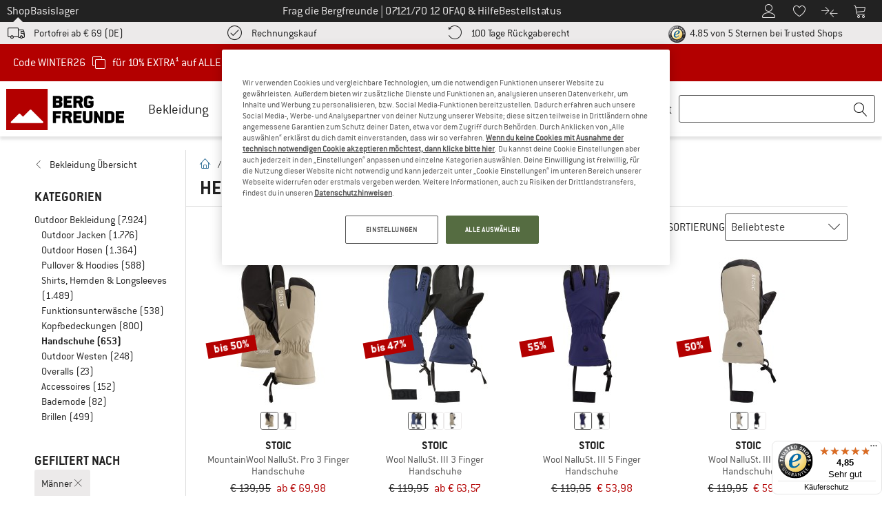

--- FILE ---
content_type: application/javascript
request_url: https://www.bergfreunde.de/out/bf/dist/islands/assets/index-D2S94Qcj.js
body_size: 958
content:
import{j as r,r as n,u as g,s as k,d as S,Y as T}from"./index-CAFnK06L.js";import{IconCheckmarkCircle as b}from"./checkmark-circle-5Bnetxxf.js";import{IconCrossCircle as j}from"./cross-circle-BZ1x8Uk9.js";const _=({passwordStrength:e="weak",index:s=0})=>r.jsx("div",{className:["h-3px rounded w-1/3",e==="weak"&&s===0?"bg-error":"",e==="medium"&&s<=1?"bg-medium":"",e==="strong"&&s<=2?"bg-primary":"",e===""&&s>=0||e==="weak"&&s>0||e==="medium"&&s>1?"bg-gray-700":""].join(" "),"data-testid":"password-strength-bar"}),A=({rules:e,requiredRules:s,text:t,initialColor:i=!1})=>{const[c,d]=n.useState([]);return n.useEffect(()=>{d(s.map(m=>e.includes(m)))},[e,s]),r.jsxs("div",{className:"flex w-full flex-row items-center gap-x-2","data-testid":"password-strength-text",children:[c.every(Boolean)?r.jsx("span",{className:"flex items-center text-primary","data-testid":"checkmark-circle-container",children:r.jsx(b,{size:15})}):r.jsx("span",{className:["flex items-center gray-800",!i&&"text-error"].join(" "),"data-testid":"checkmark-cross-container",children:r.jsx(j,{size:15})}),r.jsx("div",{className:"leading-none","data-testid":"text-container",children:t})]})},N=["password","passwort","Passwort","Password"],C=({value:e,classes:s,event:t,formElement:i})=>{const[c,d]=n.useState(!1),{t:m}=g(),u=n.useCallback((a,l=6)=>{if(a.length<l)return!1;if(N.includes(a))return!0;let f=!0;for(let o=1;o<a.length;o++)a[o-1]!==a[0]&&(f=!1);let p=!0,x=!0;for(let o=2;o<a.length;o++){const h=a.charCodeAt(o-2),w=a.charCodeAt(o-1);w!==h+1&&(p=!1),w!==h-1&&(x=!1)}return p||f||x},[]);if(n.useEffect(()=>{d(u(e))},[u,e]),n.useEffect(()=>{c&&k(`${t}.password_too_simple.view`)},[t,c,e]),n.useEffect(()=>{const a=()=>{c&&k(`${t}.password_too_simple`)};let l=null;return i&&(l=typeof i=="string"?document.getElementsByName(i)[0]:i,l?.addEventListener("submit",a)),()=>{l&&l.removeEventListener("submit",a)}},[t,i,c]),!!c)return r.jsx("div",{className:s,children:r.jsx(S,{type:"notice",message:m("PASSWORD_STRENGTH_ADDITIONAL_TEXT"),Icon:T})})},v=({passwordStrength:e="weak"})=>{const{t:s}=g();let t;switch(e){case"weak":t="PASSWORD_STRENGTH_WEAK";break;case"medium":t="PASSWORD_STRENGTH_MEDIUM";break;default:t="PASSWORD_STRENGTH_STRONG";break}return r.jsx("div",{className:"sr-only","aria-live":"polite",children:r.jsx("span",{role:"alert","data-testid":"password-strength-sr-text",children:s(t)})})};export{_ as P,C as a,v as b,A as c};


--- FILE ---
content_type: application/javascript
request_url: https://www.bergfreunde.de/out/bf/dist/bf_filter_category-4010bdd54cba90d7fcbd.bundle.js
body_size: 19436
content:
(()=>{var e={14:e=>{e.exports=function(e,t){for(var r=-1,n=null==e?0:e.length,l=Array(n);++r<n;)l[r]=t(e[r],r,e);return l}},187:(e,t,r)=>{"use strict";var n=r(3762),l=r(789).includes,i=r(299),o=r(1825);n({target:"Array",proto:!0,forced:i((function(){return!Array(1).includes()}))},{includes:function(e){return l(this,e,arguments.length>1?arguments[1]:void 0)}}),o("includes")},290:(e,t,r)=>{"use strict";var n=r(8993),l=r(8681),i=r(3598),o=TypeError;e.exports=function(e,t){var r,s;if("string"===t&&l(r=e.toString)&&!i(s=n(r,e)))return s;if(l(r=e.valueOf)&&!i(s=n(r,e)))return s;if("string"!==t&&l(r=e.toString)&&!i(s=n(r,e)))return s;throw new o("Can't convert object to primitive value")}},299:e=>{"use strict";e.exports=function(e){try{return!!e()}catch(e){return!0}}},423:(e,t,r)=>{"use strict";var n=r(5144),l=r(8993),i=r(4961),o=r(8264),s=r(5137),a=r(1413),c=r(6341),u=r(7657),d=Object.getOwnPropertyDescriptor;t.f=n?d:function(e,t){if(e=s(e),t=a(t),u)try{return d(e,t)}catch(e){}if(c(e,t))return o(!l(i.f,e,t),e[t])}},789:(e,t,r)=>{"use strict";var n=r(5137),l=r(4918),i=r(4730),o=function(e){return function(t,r,o){var s=n(t),a=i(s);if(0===a)return!e&&-1;var c,u=l(o,a);if(e&&r!=r){for(;a>u;)if((c=s[u++])!=c)return!0}else for(;a>u;u++)if((e||u in s)&&s[u]===r)return e||u||0;return!e&&-1}};e.exports={includes:o(!0),indexOf:o(!1)}},905:(e,t,r)=>{var n=r(6711),l=Object.prototype,i=l.hasOwnProperty,o=l.toString,s=n?n.toStringTag:void 0;e.exports=function(e){var t=i.call(e,s),r=e[s];try{e[s]=void 0;var n=!0}catch(e){}var l=o.call(e);return n&&(t?e[s]=r:delete e[s]),l}},997:(e,t,r)=>{"use strict";var n=r(3793);e.exports=function(e,t){return n[e]||(n[e]=t||{})}},1078:(e,t,r)=>{"use strict";var n=r(8681),l=r(8819),i=TypeError;e.exports=function(e){if(n(e))return e;throw new i(l(e)+" is not a function")}},1194:(e,t,r)=>{"use strict";var n=r(7756),l=r(8681),i=n.WeakMap;e.exports=l(i)&&/native code/.test(String(i))},1212:(e,t,r)=>{"use strict";var n=r(1676),l=Function.prototype,i=l.call,o=n&&l.bind.bind(i,i);e.exports=n?o:function(e){return function(){return i.apply(e,arguments)}}},1406:(e,t,r)=>{var n=r(9107);e.exports=function(){return n.Date.now()}},1413:(e,t,r)=>{"use strict";var n=r(3301),l=r(5985);e.exports=function(e){var t=n(e,"string");return l(t)?t:t+""}},1525:(e,t,r)=>{"use strict";r(7694)},1676:(e,t,r)=>{"use strict";var n=r(299);e.exports=!n((function(){var e=function(){}.bind();return"function"!=typeof e||e.hasOwnProperty("prototype")}))},1825:(e,t,r)=>{"use strict";var n=r(8663),l=r(4860),i=r(2333).f,o=n("unscopables"),s=Array.prototype;void 0===s[o]&&i(s,o,{configurable:!0,value:l(null)}),e.exports=function(e){s[o][e]=!0}},1914:(e,t,r)=>{"use strict";var n=r(1212),l=r(3297),i=Math.floor,o=n("".charAt),s=n("".replace),a=n("".slice),c=/\$([$&'`]|\d{1,2}|<[^>]*>)/g,u=/\$([$&'`]|\d{1,2})/g;e.exports=function(e,t,r,n,d,f){var p=r+e.length,v=n.length,g=u;return void 0!==d&&(d=l(d),g=c),s(f,g,(function(l,s){var c;switch(o(s,0)){case"$":return"$";case"&":return e;case"`":return a(t,0,r);case"'":return a(t,p);case"<":c=d[a(s,1,-1)];break;default:var u=+s;if(0===u)return l;if(u>v){var f=i(u/10);return 0===f?l:f<=v?void 0===n[f-1]?o(s,1):n[f-1]+o(s,1):l}c=n[u-1]}return void 0===c?"":c}))}},2003:e=>{var t=Array.isArray;e.exports=t},2091:(e,t,r)=>{"use strict";var n=r(3598),l=String,i=TypeError;e.exports=function(e){if(n(e))return e;throw new i(l(e)+" is not an object")}},2119:(e,t,r)=>{"use strict";var n=r(2537);e.exports=function(e){var t=+e;return t!=t||0===t?0:n(t)}},2197:(e,t,r)=>{"use strict";var n=r(5144),l=r(2538),i=r(2333),o=r(2091),s=r(5137),a=r(9428);t.f=n&&!l?Object.defineProperties:function(e,t){o(e);for(var r,n=s(t),l=a(t),c=l.length,u=0;c>u;)i.f(e,r=l[u++],n[r]);return e}},2203:(e,t,r)=>{"use strict";var n=r(1212),l=r(299),i=r(8420),o=Object,s=n("".split);e.exports=l((function(){return!o("z").propertyIsEnumerable(0)}))?function(e){return"String"===i(e)?s(e,""):o(e)}:o},2227:(e,t,r)=>{"use strict";var n,l,i=r(7756),o=r(8115),s=i.process,a=i.Deno,c=s&&s.versions||a&&a.version,u=c&&c.v8;u&&(l=(n=u.split("."))[0]>0&&n[0]<4?1:+(n[0]+n[1])),!l&&o&&(!(n=o.match(/Edge\/(\d+)/))||n[1]>=74)&&(n=o.match(/Chrome\/(\d+)/))&&(l=+n[1]),e.exports=l},2283:(e,t,r)=>{"use strict";var n=r(7756),l=r(3598),i=n.document,o=l(i)&&l(i.createElement);e.exports=function(e){return o?i.createElement(e):{}}},2333:(e,t,r)=>{"use strict";var n=r(5144),l=r(7657),i=r(2538),o=r(2091),s=r(1413),a=TypeError,c=Object.defineProperty,u=Object.getOwnPropertyDescriptor,d="enumerable",f="configurable",p="writable";t.f=n?i?function(e,t,r){if(o(e),t=s(t),o(r),"function"==typeof e&&"prototype"===t&&"value"in r&&p in r&&!r[p]){var n=u(e,t);n&&n[p]&&(e[t]=r.value,r={configurable:f in r?r[f]:n[f],enumerable:d in r?r[d]:n[d],writable:!1})}return c(e,t,r)}:c:function(e,t,r){if(o(e),t=s(t),o(r),l)try{return c(e,t,r)}catch(e){}if("get"in r||"set"in r)throw new a("Accessors not supported");return"value"in r&&(e[t]=r.value),e}},2537:e=>{"use strict";var t=Math.ceil,r=Math.floor;e.exports=Math.trunc||function(e){var n=+e;return(n>0?r:t)(n)}},2538:(e,t,r)=>{"use strict";var n=r(5144),l=r(299);e.exports=n&&l((function(){return 42!==Object.defineProperty((function(){}),"prototype",{value:42,writable:!1}).prototype}))},2555:e=>{"use strict";e.exports=["constructor","hasOwnProperty","isPrototypeOf","propertyIsEnumerable","toLocaleString","toString","valueOf"]},2588:e=>{var t=Object.prototype.toString;e.exports=function(e){return t.call(e)}},2620:e=>{e.exports=function(e){return null!=e&&"object"==typeof e}},2672:(e,t,r)=>{"use strict";var n=r(3598),l=r(8420),i=r(8663)("match");e.exports=function(e){var t;return n(e)&&(void 0!==(t=e[i])?!!t:"RegExp"===l(e))}},2718:(e,t,r)=>{var n="object"==typeof r.g&&r.g&&r.g.Object===Object&&r.g;e.exports=n},2993:e=>{"use strict";e.exports={}},3120:(e,t,r)=>{"use strict";var n=r(1212),l=r(6341),i=r(5137),o=r(789).indexOf,s=r(2993),a=n([].push);e.exports=function(e,t){var r,n=i(e),c=0,u=[];for(r in n)!l(s,r)&&l(n,r)&&a(u,r);for(;t.length>c;)l(n,r=t[c++])&&(~o(u,r)||a(u,r));return u}},3131:(e,t,r)=>{var n=r(9025),l=r(7060),i=/[&<>"']/g,o=RegExp(i.source);e.exports=function(e){return(e=l(e))&&o.test(e)?e.replace(i,n):e}},3297:(e,t,r)=>{"use strict";var n=r(5034),l=Object;e.exports=function(e){return l(n(e))}},3301:(e,t,r)=>{"use strict";var n=r(8993),l=r(3598),i=r(5985),o=r(9738),s=r(290),a=r(8663),c=TypeError,u=a("toPrimitive");e.exports=function(e,t){if(!l(e)||i(e))return e;var r,a=o(e,u);if(a){if(void 0===t&&(t="default"),r=n(a,e,t),!l(r)||i(r))return r;throw new c("Can't convert object to primitive value")}return void 0===t&&(t="number"),s(e,t)}},3383:(e,t,r)=>{"use strict";var n=r(1212),l=r(299),i=r(8681),o=r(6341),s=r(5144),a=r(4378).CONFIGURABLE,c=r(4550),u=r(6921),d=u.enforce,f=u.get,p=String,v=Object.defineProperty,g=n("".slice),h=n("".replace),m=n([].join),y=s&&!l((function(){return 8!==v((function(){}),"length",{value:8}).length})),b=String(String).split("String"),w=e.exports=function(e,t,r){"Symbol("===g(p(t),0,7)&&(t="["+h(p(t),/^Symbol\(([^)]*)\).*$/,"$1")+"]"),r&&r.getter&&(t="get "+t),r&&r.setter&&(t="set "+t),(!o(e,"name")||a&&e.name!==t)&&(s?v(e,"name",{value:t,configurable:!0}):e.name=t),y&&r&&o(r,"arity")&&e.length!==r.arity&&v(e,"length",{value:r.arity});try{r&&o(r,"constructor")&&r.constructor?s&&v(e,"prototype",{writable:!1}):e.prototype&&(e.prototype=void 0)}catch(e){}var n=d(e);return o(n,"source")||(n.source=m(b,"string"==typeof t?t:"")),e};Function.prototype.toString=w((function(){return i(this)&&f(this).source||c(this)}),"toString")},3598:(e,t,r)=>{"use strict";var n=r(8681);e.exports=function(e){return"object"==typeof e?null!==e:n(e)}},3762:(e,t,r)=>{"use strict";var n=r(7756),l=r(423).f,i=r(5719),o=r(4092),s=r(7309),a=r(8032),c=r(5888);e.exports=function(e,t){var r,u,d,f,p,v=e.target,g=e.global,h=e.stat;if(r=g?n:h?n[v]||s(v,{}):n[v]&&n[v].prototype)for(u in t){if(f=t[u],d=e.dontCallGetSet?(p=l(r,u))&&p.value:r[u],!c(g?u:v+(h?".":"#")+u,e.forced)&&void 0!==d){if(typeof f==typeof d)continue;a(f,d)}(e.sham||d&&d.sham)&&i(f,"sham",!0),o(r,u,f,e)}}},3793:(e,t,r)=>{"use strict";var n=r(7695),l=r(7756),i=r(7309),o="__core-js_shared__",s=e.exports=l[o]||i(o,{});(s.versions||(s.versions=[])).push({version:"3.40.0",mode:n?"pure":"global",copyright:"© 2014-2025 Denis Pushkarev (zloirock.ru)",license:"https://github.com/zloirock/core-js/blob/v3.40.0/LICENSE",source:"https://github.com/zloirock/core-js"})},3920:(e,t,r)=>{var n=r(9070),l=r(5603),i=r(6596),o=/^[-+]0x[0-9a-f]+$/i,s=/^0b[01]+$/i,a=/^0o[0-7]+$/i,c=parseInt;e.exports=function(e){if("number"==typeof e)return e;if(i(e))return NaN;if(l(e)){var t="function"==typeof e.valueOf?e.valueOf():e;e=l(t)?t+"":t}if("string"!=typeof e)return 0===e?e:+e;e=n(e);var r=s.test(e);return r||a.test(e)?c(e.slice(2),r?2:8):o.test(e)?NaN:+e}},4055:(e,t,r)=>{"use strict";var n=r(2091);e.exports=function(){var e=n(this),t="";return e.hasIndices&&(t+="d"),e.global&&(t+="g"),e.ignoreCase&&(t+="i"),e.multiline&&(t+="m"),e.dotAll&&(t+="s"),e.unicode&&(t+="u"),e.unicodeSets&&(t+="v"),e.sticky&&(t+="y"),t}},4073:(e,t)=>{"use strict";t.f=Object.getOwnPropertySymbols},4092:(e,t,r)=>{"use strict";var n=r(8681),l=r(2333),i=r(3383),o=r(7309);e.exports=function(e,t,r,s){s||(s={});var a=s.enumerable,c=void 0!==s.name?s.name:t;if(n(r)&&i(r,c,s),s.global)a?e[t]=r:o(t,r);else{try{s.unsafe?e[t]&&(a=!0):delete e[t]}catch(e){}a?e[t]=r:l.f(e,t,{value:r,enumerable:!1,configurable:!s.nonConfigurable,writable:!s.nonWritable})}return e}},4329:(e,t,r)=>{"use strict";var n=r(7139);e.exports=n("document","documentElement")},4378:(e,t,r)=>{"use strict";var n=r(5144),l=r(6341),i=Function.prototype,o=n&&Object.getOwnPropertyDescriptor,s=l(i,"name"),a=s&&"something"===function(){}.name,c=s&&(!n||n&&o(i,"name").configurable);e.exports={EXISTS:s,PROPER:a,CONFIGURABLE:c}},4483:(e,t,r)=>{"use strict";var n=r(2227),l=r(299),i=r(7756).String;e.exports=!!Object.getOwnPropertySymbols&&!l((function(){var e=Symbol("symbol detection");return!i(e)||!(Object(e)instanceof Symbol)||!Symbol.sham&&n&&n<41}))},4503:(e,t,r)=>{var n=r(5603),l=r(1406),i=r(3920),o=Math.max,s=Math.min;e.exports=function(e,t,r){var a,c,u,d,f,p,v=0,g=!1,h=!1,m=!0;if("function"!=typeof e)throw new TypeError("Expected a function");function y(t){var r=a,n=c;return a=c=void 0,v=t,d=e.apply(n,r)}function b(e){var r=e-p;return void 0===p||r>=t||r<0||h&&e-v>=u}function w(){var e=l();if(b(e))return S(e);f=setTimeout(w,function(e){var r=t-(e-p);return h?s(r,u-(e-v)):r}(e))}function S(e){return f=void 0,m&&a?y(e):(a=c=void 0,d)}function x(){var e=l(),r=b(e);if(a=arguments,c=this,p=e,r){if(void 0===f)return function(e){return v=e,f=setTimeout(w,t),g?y(e):d}(p);if(h)return clearTimeout(f),f=setTimeout(w,t),y(p)}return void 0===f&&(f=setTimeout(w,t)),d}return t=i(t)||0,n(r)&&(g=!!r.leading,u=(h="maxWait"in r)?o(i(r.maxWait)||0,t):u,m="trailing"in r?!!r.trailing:m),x.cancel=function(){void 0!==f&&clearTimeout(f),v=0,a=p=c=f=void 0},x.flush=function(){return void 0===f?d:S(l())},x}},4550:(e,t,r)=>{"use strict";var n=r(1212),l=r(8681),i=r(3793),o=n(Function.toString);l(i.inspectSource)||(i.inspectSource=function(e){return o(e)}),e.exports=i.inspectSource},4730:(e,t,r)=>{"use strict";var n=r(8266);e.exports=function(e){return n(e.length)}},4806:(e,t,r)=>{"use strict";var n=r(8993),l=r(6341),i=r(9877),o=r(4055),s=RegExp.prototype;e.exports=function(e){var t=e.flags;return void 0!==t||"flags"in s||l(e,"flags")||!i(s,e)?t:n(o,e)}},4860:(e,t,r)=>{"use strict";var n,l=r(2091),i=r(2197),o=r(2555),s=r(2993),a=r(4329),c=r(2283),u=r(7099),d="prototype",f="script",p=u("IE_PROTO"),v=function(){},g=function(e){return"<"+f+">"+e+"</"+f+">"},h=function(e){e.write(g("")),e.close();var t=e.parentWindow.Object;return e=null,t},m=function(){try{n=new ActiveXObject("htmlfile")}catch(e){}var e,t,r;m="undefined"!=typeof document?document.domain&&n?h(n):(t=c("iframe"),r="java"+f+":",t.style.display="none",a.appendChild(t),t.src=String(r),(e=t.contentWindow.document).open(),e.write(g("document.F=Object")),e.close(),e.F):h(n);for(var l=o.length;l--;)delete m[d][o[l]];return m()};s[p]=!0,e.exports=Object.create||function(e,t){var r;return null!==e?(v[d]=l(e),r=new v,v[d]=null,r[p]=e):r=m(),void 0===t?r:i.f(r,t)}},4918:(e,t,r)=>{"use strict";var n=r(2119),l=Math.max,i=Math.min;e.exports=function(e,t){var r=n(e);return r<0?l(r+t,0):i(r,t)}},4961:(e,t)=>{"use strict";var r={}.propertyIsEnumerable,n=Object.getOwnPropertyDescriptor,l=n&&!r.call({1:2},1);t.f=l?function(e){var t=n(this,e);return!!t&&t.enumerable}:r},5034:(e,t,r)=>{"use strict";var n=r(6297),l=TypeError;e.exports=function(e){if(n(e))throw new l("Can't call method on "+e);return e}},5137:(e,t,r)=>{"use strict";var n=r(2203),l=r(5034);e.exports=function(e){return n(l(e))}},5144:(e,t,r)=>{"use strict";var n=r(299);e.exports=!n((function(){return 7!==Object.defineProperty({},1,{get:function(){return 7}})[1]}))},5412:(e,t,r)=>{"use strict";var n=r(3120),l=r(2555).concat("length","prototype");t.f=Object.getOwnPropertyNames||function(e){return n(e,l)}},5603:e=>{e.exports=function(e){var t=typeof e;return null!=e&&("object"==t||"function"==t)}},5719:(e,t,r)=>{"use strict";var n=r(5144),l=r(2333),i=r(8264);e.exports=n?function(e,t,r){return l.f(e,t,i(1,r))}:function(e,t,r){return e[t]=r,e}},5888:(e,t,r)=>{"use strict";var n=r(299),l=r(8681),i=/#|\.prototype\./,o=function(e,t){var r=a[s(e)];return r===u||r!==c&&(l(t)?n(t):!!t)},s=o.normalize=function(e){return String(e).replace(i,".").toLowerCase()},a=o.data={},c=o.NATIVE="N",u=o.POLYFILL="P";e.exports=o},5985:(e,t,r)=>{"use strict";var n=r(7139),l=r(8681),i=r(9877),o=r(8300),s=Object;e.exports=o?function(e){return"symbol"==typeof e}:function(e){var t=n("Symbol");return l(t)&&i(t.prototype,s(e))}},6044:(e,t,r)=>{"use strict";var n=r(1212),l=0,i=Math.random(),o=n(1..toString);e.exports=function(e){return"Symbol("+(void 0===e?"":e)+")_"+o(++l+i,36)}},6297:e=>{"use strict";e.exports=function(e){return null==e}},6341:(e,t,r)=>{"use strict";var n=r(1212),l=r(3297),i=n({}.hasOwnProperty);e.exports=Object.hasOwn||function(e,t){return i(l(e),t)}},6522:(e,t,r)=>{var n=r(6711),l=r(905),i=r(2588),o=n?n.toStringTag:void 0;e.exports=function(e){return null==e?void 0===e?"[object Undefined]":"[object Null]":o&&o in Object(e)?l(e):i(e)}},6596:(e,t,r)=>{var n=r(6522),l=r(2620);e.exports=function(e){return"symbol"==typeof e||l(e)&&"[object Symbol]"==n(e)}},6711:(e,t,r)=>{var n=r(9107).Symbol;e.exports=n},6921:(e,t,r)=>{"use strict";var n,l,i,o=r(1194),s=r(7756),a=r(3598),c=r(5719),u=r(6341),d=r(3793),f=r(7099),p=r(2993),v="Object already initialized",g=s.TypeError,h=s.WeakMap;if(o||d.state){var m=d.state||(d.state=new h);m.get=m.get,m.has=m.has,m.set=m.set,n=function(e,t){if(m.has(e))throw new g(v);return t.facade=e,m.set(e,t),t},l=function(e){return m.get(e)||{}},i=function(e){return m.has(e)}}else{var y=f("state");p[y]=!0,n=function(e,t){if(u(e,y))throw new g(v);return t.facade=e,c(e,y,t),t},l=function(e){return u(e,y)?e[y]:{}},i=function(e){return u(e,y)}}e.exports={set:n,get:l,has:i,enforce:function(e){return i(e)?l(e):n(e,{})},getterFor:function(e){return function(t){var r;if(!a(t)||(r=l(t)).type!==e)throw new g("Incompatible receiver, "+e+" required");return r}}}},7060:(e,t,r)=>{var n=r(8354);e.exports=function(e){return null==e?"":n(e)}},7099:(e,t,r)=>{"use strict";var n=r(997),l=r(6044),i=n("keys");e.exports=function(e){return i[e]||(i[e]=l(e))}},7139:(e,t,r)=>{"use strict";var n=r(7756),l=r(8681);e.exports=function(e,t){return arguments.length<2?(r=n[e],l(r)?r:void 0):n[e]&&n[e][t];var r}},7309:(e,t,r)=>{"use strict";var n=r(7756),l=Object.defineProperty;e.exports=function(e,t){try{l(n,e,{value:t,configurable:!0,writable:!0})}catch(r){n[e]=t}return t}},7523:(e,t,r)=>{"use strict";var n=r(7139),l=r(1212),i=r(5412),o=r(4073),s=r(2091),a=l([].concat);e.exports=n("Reflect","ownKeys")||function(e){var t=i.f(s(e)),r=o.f;return r?a(t,r(e)):t}},7657:(e,t,r)=>{"use strict";var n=r(5144),l=r(299),i=r(2283);e.exports=!n&&!l((function(){return 7!==Object.defineProperty(i("div"),"a",{get:function(){return 7}}).a}))},7694:(e,t,r)=>{"use strict";var n=r(3762),l=r(8993),i=r(1212),o=r(5034),s=r(8681),a=r(6297),c=r(2672),u=r(9723),d=r(9738),f=r(4806),p=r(1914),v=r(8663),g=r(7695),h=v("replace"),m=TypeError,y=i("".indexOf),b=i("".replace),w=i("".slice),S=Math.max;n({target:"String",proto:!0},{replaceAll:function(e,t){var r,n,i,v,x,L,E,q,A,N,k=o(this),F=0,O="";if(!a(e)){if((r=c(e))&&(n=u(o(f(e))),!~y(n,"g")))throw new m("`.replaceAll` does not allow non-global regexes");if(i=d(e,h))return l(i,e,k,t);if(g&&r)return b(u(k),e,t)}for(v=u(k),x=u(e),(L=s(t))||(t=u(t)),E=x.length,q=S(1,E),A=y(v,x);-1!==A;)N=L?u(t(x,A,v)):p(x,v,A,[],void 0,t),O+=w(v,F,A)+N,F=A+E,A=A+q>v.length?-1:y(v,x,A+q);return F<v.length&&(O+=w(v,F)),O}})},7695:e=>{"use strict";e.exports=!1},7756:function(e,t,r){"use strict";var n=function(e){return e&&e.Math===Math&&e};e.exports=n("object"==typeof globalThis&&globalThis)||n("object"==typeof window&&window)||n("object"==typeof self&&self)||n("object"==typeof r.g&&r.g)||n("object"==typeof this&&this)||function(){return this}()||Function("return this")()},7920:(e,t,r)=>{"use strict";var n={};n[r(8663)("toStringTag")]="z",e.exports="[object z]"===String(n)},8032:(e,t,r)=>{"use strict";var n=r(6341),l=r(7523),i=r(423),o=r(2333);e.exports=function(e,t,r){for(var s=l(t),a=o.f,c=i.f,u=0;u<s.length;u++){var d=s[u];n(e,d)||r&&n(r,d)||a(e,d,c(t,d))}}},8115:(e,t,r)=>{"use strict";var n=r(7756).navigator,l=n&&n.userAgent;e.exports=l?String(l):""},8264:e=>{"use strict";e.exports=function(e,t){return{enumerable:!(1&e),configurable:!(2&e),writable:!(4&e),value:t}}},8266:(e,t,r)=>{"use strict";var n=r(2119),l=Math.min;e.exports=function(e){var t=n(e);return t>0?l(t,9007199254740991):0}},8300:(e,t,r)=>{"use strict";var n=r(4483);e.exports=n&&!Symbol.sham&&"symbol"==typeof Symbol.iterator},8354:(e,t,r)=>{var n=r(6711),l=r(14),i=r(2003),o=r(6596),s=n?n.prototype:void 0,a=s?s.toString:void 0;e.exports=function e(t){if("string"==typeof t)return t;if(i(t))return l(t,e)+"";if(o(t))return a?a.call(t):"";var r=t+"";return"0"==r&&1/t==-1/0?"-0":r}},8420:(e,t,r)=>{"use strict";var n=r(1212),l=n({}.toString),i=n("".slice);e.exports=function(e){return i(l(e),8,-1)}},8663:(e,t,r)=>{"use strict";var n=r(7756),l=r(997),i=r(6341),o=r(6044),s=r(4483),a=r(8300),c=n.Symbol,u=l("wks"),d=a?c.for||c:c&&c.withoutSetter||o;e.exports=function(e){return i(u,e)||(u[e]=s&&i(c,e)?c[e]:d("Symbol."+e)),u[e]}},8681:e=>{"use strict";var t="object"==typeof document&&document.all;e.exports=void 0===t&&void 0!==t?function(e){return"function"==typeof e||e===t}:function(e){return"function"==typeof e}},8819:e=>{"use strict";var t=String;e.exports=function(e){try{return t(e)}catch(e){return"Object"}}},8882:e=>{var t=/\s/;e.exports=function(e){for(var r=e.length;r--&&t.test(e.charAt(r)););return r}},8993:(e,t,r)=>{"use strict";var n=r(1676),l=Function.prototype.call;e.exports=n?l.bind(l):function(){return l.apply(l,arguments)}},9025:(e,t,r)=>{var n=r(9390)({"&":"&amp;","<":"&lt;",">":"&gt;",'"':"&quot;","'":"&#39;"});e.exports=n},9070:(e,t,r)=>{var n=r(8882),l=/^\s+/;e.exports=function(e){return e?e.slice(0,n(e)+1).replace(l,""):e}},9107:(e,t,r)=>{var n=r(2718),l="object"==typeof self&&self&&self.Object===Object&&self,i=n||l||Function("return this")();e.exports=i},9390:e=>{e.exports=function(e){return function(t){return null==e?void 0:e[t]}}},9391:(e,t,r)=>{"use strict";var n=r(7920),l=r(8681),i=r(8420),o=r(8663)("toStringTag"),s=Object,a="Arguments"===i(function(){return arguments}());e.exports=n?i:function(e){var t,r,n;return void 0===e?"Undefined":null===e?"Null":"string"==typeof(r=function(e,t){try{return e[t]}catch(e){}}(t=s(e),o))?r:a?i(t):"Object"===(n=i(t))&&l(t.callee)?"Arguments":n}},9428:(e,t,r)=>{"use strict";var n=r(3120),l=r(2555);e.exports=Object.keys||function(e){return n(e,l)}},9723:(e,t,r)=>{"use strict";var n=r(9391),l=String;e.exports=function(e){if("Symbol"===n(e))throw new TypeError("Cannot convert a Symbol value to a string");return l(e)}},9738:(e,t,r)=>{"use strict";var n=r(1078),l=r(6297);e.exports=function(e,t){var r=e[t];return l(r)?void 0:n(r)}},9877:(e,t,r)=>{"use strict";var n=r(1212);e.exports=n({}.isPrototypeOf)}},t={};function r(n){var l=t[n];if(void 0!==l)return l.exports;var i=t[n]={exports:{}};return e[n].call(i.exports,i,i.exports,r),i.exports}r.n=e=>{var t=e&&e.__esModule?()=>e.default:()=>e;return r.d(t,{a:t}),t},r.d=(e,t)=>{for(var n in t)r.o(t,n)&&!r.o(e,n)&&Object.defineProperty(e,n,{enumerable:!0,get:t[n]})},r.g=function(){if("object"==typeof globalThis)return globalThis;try{return this||new Function("return this")()}catch(e){if("object"==typeof window)return window}}(),r.o=(e,t)=>Object.prototype.hasOwnProperty.call(e,t),(()=>{"use strict";r(187),r(1525);const e=["!bg-gray-700","cursor-not-allowed"],t=e=>{var t,r;let n;e instanceof Element&&(n=e),"string"==typeof e&&(n=document.querySelector(e));return{button:n,loading:null===(t=n)||void 0===t?void 0:t.querySelector("svg"),icon:null===(r=n)||void 0===r?void 0:r.querySelector('span[class*="a-button__icon--"]')}},n=function(r){let n=arguments.length>1&&void 0!==arguments[1]&&arguments[1];const{button:l,loading:i,icon:o}=t(r);l&&(n&&(l.disabled=!0),l.classList.add(...e),null==o||o.classList.add("hidden"),null==i||i.classList.remove("hidden"))},l=["discount","korting","rabat","rabatt","alennus","remise","sconto","rebaja"],i=["Price","Weight","Capacity","Thickness","R-value","Drop"];const o=e=>window.optimizelyEventsContainer.filter((t=>!(t.pageType&&t.pageType instanceof Array&&window._datalayer&&t.pageType.every((e=>e!==window._datalayer.pageType))||t.ignoreSubstring&&t.ignoreSubstring instanceof Array&&t.ignoreSubstring.some((t=>e.includes(t))))&&(t.searchForSubstring&&t.searchForSubstring instanceof Array&&t.searchForSubstring.every((t=>e.includes(t)))||t.mappEvent&&(t.mappEvent instanceof Array&&t.mappEvent.some((t=>e.includes(t)))||t.mappEvent===e)||t.optimizelyEvent===e))),s=(e,t)=>{if("object"==typeof window.wts&&"function"==typeof window.wts.push&&e){if(window.wts.push(["send","click",{linkId:e,customClickParameter:t}]),window.optimizelyEventsContainer&&window.optimizelyEventsContainer.length>0){const t=o(e);t.length&&t.forEach((e=>{window.optimizely=window.optimizely||[],window.optimizely.push({type:"event",eventName:e.optimizelyEvent})}))}}else setTimeout((()=>{s(e,t)}),100)},a=e=>{let{currentTarget:t,type:r}=e;const{mappClick:n}=t.dataset;"touchend"===r&&n&&s(n)},c=function(){for(var e=arguments.length,t=new Array(e),r=0;r<e;r++)t[r]=arguments[r];return t.some((e=>document.body.classList.contains(`shop-${e}`)))};var u=r(4503),d=r.n(u);let f=!1;const p=function(e){let t=arguments.length>1&&void 0!==arguments[1]?arguments[1]:1e4;return new Promise((r=>{const n=document.querySelector(e);if(n)return r(n);const l=new MutationObserver((t=>{for(const{type:n,addedNodes:o}of t){const t=Array.from(o).find((t=>t instanceof HTMLElement&&t.matches(e)));if("childList"===n&&t)return clearTimeout(i),l.disconnect(),r(t)}})),i=setTimeout((()=>(l.disconnect(),r(null))),t);l.observe(document.body,{childList:!0,subtree:!0})}))},v=async e=>{const t=document.querySelector("#modal");if("true"===(null==t?void 0:t.dataset.bfopened))return;const r=document.querySelector("[data-js-scroll-up-button]");if(r&&("show"===e?r.classList.add("!hidden"):"hide"===e&&r.classList.toggle("!hidden",!f)),["de","at","ch"].every((e=>!c(e))))return;const n=await p("#launcher");n&&"show"===e&&n.classList.add("!hidden"),n&&"hide"===e&&n.classList.remove("!hidden")},g=function(){let e=arguments.length>0&&void 0!==arguments[0]?arguments[0]:"show";const t=document.querySelector(".off-canvas-wrap"),r=document.getElementById("mask")||(()=>{const e=document.getElementById("dyn-mask");if(e)return e;const t=document.createElement("div");return t.classList.add("opacity-80","bg-gray-800","absolute","inset-x-0","inset-y-0","w-full","h-full","z-10"),t.id="dyn-mask",t.addEventListener("click",y),document.body.appendChild(t),t})(),n=document.getElementById("header"),l="show"===e;if(n&&(n.style.zIndex=l?"1":""),l)return null==r||r.classList.remove("hidden"),null==t||t.classList.add("move-right"),void document.body.classList.add("scroll-lock");null==r||r.classList.add("hidden"),null==t||t.classList.remove("move-right"),document.body.classList.remove("scroll-lock")},h=function(){let e=arguments.length>1&&void 0!==arguments[1]?arguments[1]:null;const t=(arguments.length>0&&void 0!==arguments[0]?arguments[0]:null)||document.getElementById("aside-box");m(t),v("show"),t&&(t.classList.remove("-translate-x-full"),t.classList.add("translate-x-0"),t.dataset.visibility="visible",e&&!t.contains(e)&&t.appendChild(e),"none"===(null==e?void 0:e.style.display)&&(e.style.display="block"),g())},m=function(){const e=(arguments.length>0&&void 0!==arguments[0]?arguments[0]:null)||document.getElementById("aside-box");if(v("hide"),!e)return;e.querySelectorAll("#aside-box > div").forEach((e=>{e.style.display="none"}))},y=e=>{var t;null==e||e.preventDefault();let r=document.getElementById("aside-box");"hidden"===(null===(t=r)||void 0===t?void 0:t.dataset.visibility)&&(r=document.getElementById("aside-box-filter")),r&&(((e,t)=>{let{currentTarget:r,type:n}=t;if("pagehide"===n||r===window||!["mask","dyn-mask"].includes((null==r?void 0:r.id)||""))return;const l=Array.from(e.children).find((e=>"none"!==e.style.display)),i=null==l?void 0:l.querySelector("#forgot-pwd-container");if(i&&"none"!==i.style.display&&!i.classList.contains("hidden")&&null!==i.offsetParent)return void s("account.navi.password_forget.off_layer");let o="";switch(!0){case null==l?void 0:l.classList.contains("category-selection"):o="side_navi.category.off_layer";break;case null==l?void 0:l.classList.contains("filterbox"):o="side_navi.filter.off_layer";break;case null==l?void 0:l.classList.contains("user-flyout"):o="account.navi.off_layer";break;case null==l?void 0:l.classList.contains("minibasket"):o="mini_basket.off_layer";break;default:o="top_navi_mobile.off_layer"}s(o)})(r,e),r.classList.add("-translate-x-full"),r.classList.remove("translate-x-0"),r.dataset.visibility="hidden",g("hide"),setTimeout((()=>{var e,t,n;r&&(r.scrollTop=0),m(r),document.querySelectorAll(".second-off").forEach((e=>{e.classList.remove("move-right","third","fourth","fifth")})),document.querySelectorAll(".snippet-contact").forEach((e=>{e.classList.remove("move-right","third")})),document.querySelectorAll(".off").forEach((e=>{e.classList.remove("move-right")})),null===(e=document.querySelector(".js-basecamp-select"))||void 0===e||e.classList.remove("active"),null===(t=document.querySelector(".js-shop-select"))||void 0===t||t.classList.add("active");const l=document.getElementById("offcanvas-basecamp");l&&l.classList.add("hidden");const i=document.getElementById("mask");""===(null==i?void 0:i.getAttribute("data-mapp-added"))&&(null==i||i.removeAttribute("data-mapp-added")),null===(n=r)||void 0===n||n.querySelectorAll(".snippet-contact").forEach((e=>{e.classList.remove("move-right"),e.classList.remove("!hidden")}))}),500))},b=["listorderby","listorder","oxvarminprice","bfdiscountpercent","oxrating","oxtitle","oxinsert"],w=e=>{let{finalFilterMap:t,intOutlet:r,intCategory:n,intBrand:o,intBrands:s,intBrandNew:a,intDiscount:c}=e;const u=t.reduce(((e,t)=>{if(b.indexOf(t.filterName)>-1)return e;if(r===t.filterName)e.has.search&&e.singles.push("kategorie"===n?"rabat-bf--true":"discount-bf--true"),e.outlet.push(r);else if(o===t.filterName){if(e.firstTimers.hasOwnProperty(o)||e.has.search||e.has.landingpage||e.has[a])e.search.push(`bfc-${o}[]=${t.filterValue}`);else{const r="100"===t.filterValue?"100percent":t.filterValue;e.brands.push(`${s}/${r.replace("-squo-","")}`),e.firstTimers[o]=!0}e.has[o]=!0}else n===t.filterName&&a===t.filterValue?(e.brandnew.push(t.filterValue),e.has[a]=!0):n===t.filterName?e.has.search||e.has[a]||e.has.landingpage?e.has[n]?e.filters.push(`bfc-${n}[]=${t.filterValue}`):(e.singles.push(n+"--"+t.filterValue),e.has[n]=!0):(e.category.push(t.filterValue),e.has[n]=!0):"search"===t.filterName?(e.searchFn.push("s/"+encodeURIComponent(t.filterValue)),e.has.search=!0):"landingpage"===t.filterName?(e.landingpage.push("p/"+t.filterValue),e.has.landingpage=!0):i.indexOf(t.filterName)>-1?(e.filters.push(`filter${t.filterName}[]=${t.filterValue}`),e.has[t.filterName]=!0):"advisorStatus"===t.filterName?(e.filters.push(t.filterName+"="+t.filterValue),e.has[t.filterName]=!0):c===t.filterName?e.has.search||e.has.landingpage||(e.outlet.push(r),e.has.outlet=!0):l.indexOf(t.filterName)>-1?e.has.landingpage||e.has.search||e.has[a]?e.singles.push(t.filterName+"--"+t.filterValue):e.outlet.push(r):e.firstTimers.hasOwnProperty(t.filterName)?e.filters.push("bfc-"+t.filterName+"[]="+t.filterValue):(e.singles.push(t.filterName+"--"+t.filterValue),e.firstTimers[t.filterName]=!0);return e}),{outlet:[],brandnew:[],searchFn:[],landingpage:[],brands:[],category:[],singles:[],search:[],filters:[],firstTimers:{},has:{}}),d=u.outlet.length>0?u.outlet[0]+"/":"";let f="/"+(u.brandnew.length>0?u.brandnew[0]+"/":"")+d+(u.searchFn.length?u.searchFn[0]+"/":"")+(u.landingpage.length>0?u.landingpage[0]+"/":"")+(u.brands.length>0?u.brands[0]+"/":"")+(u.category.length>0?u.category.join("/")+"/":"")+(u.singles.length>0?u.singles.join("/")+"/":"")+(u.search.length>0?"?"+u.search.join("&"):"")+`${u.search.length>0&&u.filters.length>0?"&":"?"}${u.filters.join("&")}`;return"?"!==f[f.length-1]&&"&"!==f[f.length-1]||(f=f.slice(0,-1)),f.replace("///","/").replace("//","/").replace("?&","?")};"undefined"!=typeof window&&("ontouchstart"in window||navigator.maxTouchPoints);new Map,new Date;new CustomEvent("hideoverlay.bergfreunde"),new CustomEvent("showoverlay.bergfreunde");var S,x,L,E,q,A=r(3131),N=r.n(A);let k,F,O,j,$,C,I,T,V,P=[];const _=function(e){let t=arguments.length>1&&void 0!==arguments[1]&&arguments[1];if(!e)return;let r="0",n="1";t&&([r,n]=[n,r]),e.animate([{opacity:r},{opacity:n}],{duration:300}).onfinish=()=>{e.style.opacity=n,e.style.display=t?"none":"block"}},B=e=>{var t;let{currentTarget:r}=e;const n=r.closest(".filter"),{height:l}=(null==n?void 0:n.getBoundingClientRect())||{},{height:i=22}=(null==n||null===(t=n.querySelector(".filter-title"))||void 0===t?void 0:t.getBoundingClientRect())||{};let o=i;const a=parseInt(Math.round(l-1))>i;a?n.setAttribute("height",parseInt(Math.round(l))):(n.style.height="auto",({height:o}=n.getBoundingClientRect())),n.animate([{height:`${l}px`},{height:`${o}px`}],{duration:500,easing:"ease-in-out"}).onfinish=()=>{n.style.height=`${o}px`},_(n.querySelector("div.show-more"),a),_(n.querySelector("div.show-less"),a),r.classList.toggle("closed"),n.classList.toggle("closed"),U(a,"Collapsed",n.id),U(!a,"Expanded",n.id),s(`side_navi.${n.dataset.codecept.toLowerCase()}.${a?"collapse":"expand"}`,{})};function M(){const e=document.querySelectorAll(".filter .toggle_filter");e.forEach((e=>{e.removeEventListener("click",B)})),document.querySelectorAll("div.filter").forEach((e=>{e.getAttribute("origheight")||e.setAttribute("origheight",e.getBoundingClientRect().height)})),e.forEach((e=>{e.addEventListener("click",B)})),document.querySelectorAll(".filter.defaultClose").forEach((e=>{var t;e.setAttribute("height",Math.round(e.getBoundingClientRect().height)),e.style.height=`${Math.round(e.querySelector(".filter-title").getBoundingClientRect().height)}px`,null===(t=e.querySelector(".toggle_filter"))||void 0===t||t.classList.add("closed"),e.classList.add("closed");const r=e.querySelector("div.show-more");r&&(r.style.display="none");const n=e.querySelector("div.show-less");n&&(n.style.display="none")}));const t=localStorage.getItem("bfFFAsnFilterCollapsed");if(t){const e=t.split(";"),n=e.length;for(let t=0;t<n;t++){var r;if(0===e[t].length)continue;const n=document.getElementById(e[t]);if(!n)continue;n.setAttribute("height",Math.round(n.getBoundingClientRect().height)),n.style.height=`${Math.round(n.querySelector(".filter-title").getBoundingClientRect().height)}px`,null===(r=n.querySelector(".toggle_filter"))||void 0===r||r.classList.add("closed");const l=n.querySelector("div.show-more");l&&(l.style.display="none");const i=n.querySelector("div.show-less");i&&(i.style.display="none")}}const n=localStorage.getItem("bfFFAsnFilterExpanded");if(n){const e=n.split(";"),t=e.length;for(let r=0;r<t;r++){var l;if(0===e[r].length)continue;const t=document.getElementById(e[r]);if(!t)continue;null===(l=t.querySelector(".toggle_filter"))||void 0===l||l.classList.remove("closed"),"bfFactFinderFilterManufacturer"===t.id&&6===t.querySelectorAll("ul.checkbox_list li").length?(t.style.height=parseInt(t.getAttribute("height"))+"px",t.setAttribute("origheight",parseInt(t.getAttribute("height")))):t.style.height="auto";const n=t.querySelector("div.show-more");n&&(n.style.display="block");const i=t.querySelector("div.show-less");i&&(i.style.display="block")}}}const R=["Price","Weight","Capacity","Thickness","R-value","Drop"];const D=(e,t)=>{if(R.indexOf(t)>-1)!function(e,t){P=P.filter((t=>t.filterName!==e)),P.push(t)}(t,e);else{if(e.filterName===k){const t=P.filter((t=>e.filterName===t.filterName));return t.length>1&&(P=P.filter((e=>e.filterValue!==t[t.length-1].filterValue))),P.push(e)}if("remove"===t)l.indexOf(e.filterName)>-1&&(P=P.filter((t=>"outlet"!==t.filterName&&t.filterName!==e.filterName))),P=e.filterName===I?P.filter((e=>"outlet"!==e.filterName)):P.filter((t=>JSON.stringify(e)!==JSON.stringify(t)));else if(e.filterName===I)P.push({filterName:e.filterName,filterValue:!0});else{if(void 0===e.filterName||void 0===e.filterValue)return;P.push(e)}}window.currentFilterState=P;const r=document.getElementById("sidebar-box"),{mainLink:n,newMainLink:i}=r.dataset;if(r&&i){var o;const t=l.includes(null==e?void 0:e.filterName),r="list_outlet"===window._datalayer.pageType,s=null===(o=new URL(i))||void 0===o?void 0:o.pathname.replaceAll("/",""),a=P.find((e=>e.filterName===k));let c=new URL(n).pathname;r&&(c=c.replace("outlet",""));const u=c.replaceAll("/",""),d=window.currentFilterState.filter((e=>R.includes(e.filterName)||e.filterName===k));let f="";d.length>1&&P.length===d.length&&(f=s),1===P.length&&(a.filterValue===u||r&&t)&&(f=s),a.filterValue===s&&(P.length>1&&d.length<2&&(t&&!r||r)&&(f=u),P.length>1&&d.length>1&&(t&&!r||r)&&(f=u)),T.forEach((e=>{e.filterName===k&&(e.filterValue=f===s?s:u)})),V.forEach(((e,t)=>{V[t]===(f===s?s:u)&&(V[t]=f===s?s:u)}))}},z=e=>{let{parentNode:t}=e;const r=t.closest(".filter");if(r&&(r.style.height="auto"),window.innerWidth>=1024||!t)return;const n=t.querySelectorAll(".filter-group-expander.expanded .checkbox_list");let l=160;n.forEach((e=>{const{height:t}=e.getBoundingClientRect();l+=t||23*e.querySelectorAll("li").length})),t.style.maxHeight=`${l}px`},W=function(e){var t;let r=arguments.length>1&&void 0!==arguments[1]&&arguments[1],n=arguments.length>2&&void 0!==arguments[2]?arguments[2]:"";const{parentNode:l}=e,{filterName:i}=(null===(t=l.closest(".default_filter"))||void 0===t?void 0:t.dataset)||{},o=l.closest(".filter-group-expander");if(!o){if(r)return;return void l.querySelectorAll("li:not(.select-all-button)").forEach((e=>{D({filterName:i,filterValue:e.dataset.filterValue},n)}))}const s=[...o.querySelectorAll("li:not(.select-all-button).selected")].map((e=>e.dataset.filterValue)),{filterGroupValue:a}=o.dataset,c=o.querySelectorAll("li:not(.select-all-button)").length;if(r)if(P&&(P=P.filter((e=>!s.some((t=>e.filterValue===t))))),"remove"===n){const[e]=(window.currentFilterState||[]).filter((e=>{let{filterValue:t}=e;return t===a}));e&&(D(e,"remove"),s.forEach((e=>{D({filterName:i,filterValue:e})}))),P&&(P=P.filter((e=>!s.some((t=>e.filterValue===t))))),D({filterName:i,filterValue:l.dataset.filterValue},"remove"),s.forEach((e=>{D({filterName:i,filterValue:e})}))}else s.length===c?(s.forEach((e=>{D({filterName:i,filterValue:e},"remove")})),D({filterName:i,filterValue:a})):s.forEach((e=>{D({filterName:i,filterValue:e})}));else{const[e]=(window.currentFilterState||[]).filter((e=>{let{filterValue:t}=e;return t===a}));P&&(P=P.filter((e=>!s.some((t=>e.filterValue===t))))),D(...e?[e,"remove"]:[{filterName:i,filterValue:a}])}};function U(e,t,r){const n=`bfFFAsnFilter${t}`;let l=localStorage.getItem(n);l&&(l=l.replace(new RegExp(`${r};`),"")),e?(l?l+=`${r};`:l=`;${r};`,localStorage.setItem(n,l)):l&&l.length?localStorage.setItem(n,l):localStorage.removeItem(n)}const H=(e,t)=>{if(e&&t)return e.filter((e=>!t.some((t=>t.filterName===e.filterName&&t.filterValue===e.filterValue))))},G=()=>{const e=H(window.defaultFilterState,window.currentFilterState),t=H(window.currentFilterState,window.defaultFilterState);var r;if(e&&t&&!e.length&&!t.length)return void(null===(r=document.getElementById("sticky-filter-button"))||void 0===r||r.remove());const l=document.querySelector(".filterbox");if(!l)return;const i=[...document.querySelectorAll(".button-box__filter")];if(i.filter((e=>!e.classList.contains("hidden"))).length)return;const[o]=i,s=o.cloneNode(!0);s.classList.remove("hidden"),s.classList.add("sticky-filter-button"),s.setAttribute("id","sticky-filter-button"),s.removeAttribute("data-mapp-added"),s.addEventListener("click",(e=>{e.preventDefault(),s.disabled=!0,s.classList.remove("bg-primary","bg-gray-800","bg-gray-500","hover:bg-gray-800","focus:bg-gray-800"),s.classList.add("bg-gray-700","cursor-not-allowed"),n(s);document.querySelectorAll("div.filter-title").forEach((e=>{const{parentNode:t}=e,r=null==t?void 0:t.id;let n=0;if(null!=t&&t.classList.contains("asn_slider")){const e=t.querySelector("form.range-slider"),l=null==e?void 0:e.getAttribute("style"),i=null==e?void 0:e.querySelector("li");(l&&(!l.includes("--low:0%;")||!l.includes("--high:100%;"))||"bfFactFinderFilterPrice"===r&&null!=i&&i.classList.contains("selected"))&&n++}else{var l;const e=null==t?void 0:t.querySelector(".filter-ab-test-variant-1"),r=null==t?void 0:t.querySelector(".filter-ab-test-variant-2"),i=null==t?void 0:t.querySelector(".filter-groups-ab-test-original-container");let o=t;null!=e&&e.offsetParent?o=e:null!=r&&r.offsetParent?o=r:null!=i&&i.offsetParent&&(o=i);const s=null===(l=o)||void 0===l?void 0:l.querySelector("ul");((null==s?void 0:s.querySelectorAll("li"))||[]).forEach((function(e){e.classList.contains("selected")&&n++}))}n>0&&(U(!1,"Expanded",r),U(!0,"Collapsed",r))})),document.location.href=`https://${document.location.hostname}${w({finalFilterMap:P,intOutlet:F,intCategory:k,intBrand:O,intBrands:j,intBrandNew:$,intDiscount:C})}`})),l.appendChild(s)};let J=null;if(window.innerWidth<1024){J=document.createElement("aside"),J.id="aside-box-filter",J.classList.add("left-off-canvas-menu","fixed","bg-white","shadow-xl","transition-transform","duration-500","ease-in-out","translate-y-0","translate-z-0","lg:hidden","lg:translate-x-0","-translate-x-full"),J.setAttribute("tabindex","-1"),p(".filterbox").then((e=>{e&&(e.classList.add("p-2.5"),J.append(e))}));const e=document.querySelector("#reactFilters");e&&J.append(e),document.body.append(J)}let X=!1;document.addEventListener("scroll",(()=>{X=!0})),document.addEventListener("scroll",d()((()=>{X=!1}),200));let K=!1;const Y=()=>{var e,t;const r=document.querySelector('[data-select="listorderby"]'),n=document.querySelector('[data-select="listorderby-mobile"]');r&&n&&(n.value=r.value);const l=J||document.getElementById("aside-box"),i=document.querySelector(".filterbox");if(h(l,i),K)return;K=!0,null==i||null===(e=i.querySelector(".js-off-canvas-closer"))||void 0===e||e.addEventListener("click",y),M(),null===(t=document.querySelector(".js-dropdown-filter"))||void 0===t||t.addEventListener("click",(()=>{var e;null===(e=document.querySelector(".data-dropdown-icon-container"))||void 0===e||e.classList.toggle("closed")}));document.querySelectorAll(".filter .checkbox_list").forEach((e=>{const t=e.querySelectorAll("li");6!==t.length&&5!==t.length||"bfFactFinderFilterManufacturer"!==e.parentElement.id||e.classList.add("!max-h-[11.25rem]")}))};null===(S=document.querySelector(".js-filter-trigger"))||void 0===S||S.addEventListener("click",(e=>{X||(e.preventDefault(),a(e),Y())}));let Q=!1;const Z=()=>{const e=document.getElementById("aside-box"),t=document.querySelector(".category-selection");if(h(e,t),Q)return;Q=!0;const r=t.querySelectorAll(".js-off-canvas-closer");null==r||r.forEach((e=>{e.addEventListener("click",y)}))};null===(x=document.querySelector(".js-category-trigger"))||void 0===x||x.addEventListener("click",(e=>{X||(e.preventDefault(),a(e),Z())}));const ee=document.querySelector(".filterbox"),te=null===(L=document.querySelector(".filter-ab-test-variant-1"))||void 0===L?void 0:L.offsetParent,re=null===(E=document.querySelector(".filter-ab-test-variant-2"))||void 0===E?void 0:E.offsetParent,ne=null==ee?void 0:ee.querySelectorAll(".filter-group-expander");null==ne||ne.forEach((e=>{const t=e.closest(".filter-ab-test-variant-1"),r=e.closest(".filter-ab-test-variant-2"),n=e.closest(".filter-groups-ab-test-original-container");if(t&&!te)return;if(r&&!re)return;if(n&&(te||re))return;const l=e.querySelector(".expand-collapse-box"),i=null==l?void 0:l.getAttribute("data-mapp-click"),o=e.querySelectorAll(".checkbox_list > .selected").length,s=null!==e.querySelector(".select-all-button.selected, .expand-collapse-box.selected"),a=o>0||s;if(te&&t)return void(a&&(e.classList.remove("collapsed"),e.classList.add("expanded"),z(e)));const c=a?"collapse":"expand";a?(e.classList.remove("collapsed"),e.classList.add("expanded")):(e.classList.remove("expanded"),e.classList.add("collapsed")),z(e),i&&(null==l||l.setAttribute("data-mapp-click",`${i}.${c}`))}));((null==ee?void 0:ee.querySelectorAll("a[data-mapp-click]"))||[]).forEach((e=>{const{parentNode:t,dataset:r}=e,{mappClick:n}=r||{};if(e.classList.contains("clear-filter-button"))return;let l=t.classList.contains("selected")?"unselect":"select";t.classList.contains("filter-group-expander")||(e.dataset.mappClick=`${n}.${l}`)}));((null==ee?void 0:ee.querySelectorAll(".filter-without-visible-url[data-mapp-click]"))||[]).forEach((e=>{const{parentNode:t,dataset:r}=e,{mappClick:n}=r||{};if(e.classList.contains("clear-filter-button"))return;let l=t.classList.contains("selected")?"unselect":"select";if(t.classList.contains("filter-group-expander"))if(re&&e.classList.contains("expand-collapse-box")){l=t.querySelectorAll(".checkbox_list > .selected").length>0||null!==t.querySelector(".select-all-button.selected")?"collapse":"expand"}else l="";e.dataset.mappClick=l?`${n}.${l}`:n}));const le=e=>e?[".select",".unselect"]:[".unselect",".select"],ie=e=>e?["unselected","selected"]:["selected","unselected"];null==ee||ee.querySelectorAll(".filter-ab-test-variant-1 .arrow").forEach((e=>{e.addEventListener("click",(t=>{t.preventDefault(),t.stopPropagation();const r=e.closest(".filter-group-expander"),n=null==r?void 0:r.getAttribute("data-filter-group-value");if(!r)return;r.classList.contains("collapsed")?s(`side_navi.recommended_use.${n}.expand`):s(`side_navi.recommended_use.${n}.collapse`),r.classList.toggle("expanded"),r.classList.toggle("collapsed");const l=ee.querySelector("#bfFactFinderFilterRecommended_use");l&&(l.style.height="auto")}))})),window.innerWidth<1024&&(null==ee||ee.querySelectorAll(".filter-ab-test-variant-2 .expand-collapse-box").forEach((e=>{e.addEventListener("click",(t=>{t.preventDefault(),t.stopPropagation();const r=e.closest(".filter-group-expander"),n=null==r?void 0:r.getAttribute("data-filter-group-value");if(!r)return;const l=r.classList.contains("collapsed")?"expand":"collapse";s(`side_navi.recommended_use.${n}.${l}`),r.classList.toggle("expanded"),r.classList.toggle("collapsed")}))}))),null==ee||ee.querySelectorAll(".filter").forEach((e=>{["click","keydown"].forEach((t=>{e.addEventListener(t,(t=>{if("keydown"===t.type&&"Enter"!==t.key)return;const{target:r}=t,n=r.closest("a[data-mapp-click]")||r.closest(".filter-without-visible-url[data-mapp-click]");if(n){t.preventDefault();const{parentNode:o}=n,{mappClick:s,filterName:a}=n.dataset||{},{filterValue:c}=o.dataset,{filterName:u}=e.dataset;D({filterName:a||u,filterValue:c},o.classList.contains("selected")?"remove":"add");let d=le(o.classList.contains("selected"));const f=document.querySelector(".filter-ab-test-variant-1");if(null!=f&&f.offsetParent){const e=o.parentNode;null!=e&&e.classList.contains("collapsed")&&(e.classList.add("expanded"),e.classList.remove("collapsed")),z(e),o.classList.toggle("selected"),o.classList.toggle("unselected"),d=le(!o.classList.contains("selected"));const t=o.classList.contains("select-all-button"),r=t?e:e.parentNode.querySelector(":scope > .select-all-button"),n=e.querySelectorAll("li:not(.select-all-button)");if(t)n.forEach((e=>{const t=e.querySelector("a")??e.querySelector(".filter-without-visible-url"),{mappClick:r}=t.dataset;t.dataset.mappClick=r.replace(...le(!o.classList.contains("selected"))),e.classList.replace(...ie(o.classList.contains("selected")))}));else{const e=o.querySelector("a")??o.querySelector(".filter-without-visible-url"),{mappClick:t}=e.dataset;o.classList.contains("selected")&&(e.dataset.mappClick=t.replace(/\.unselect$/,".select")),o.classList.contains("unselected")&&(e.dataset.mappClick=t.replace(/\.select$/,".unselect"))}(t||r&&!t)&&W(o,!t,o.classList.contains("unselected")?"remove":"");const l=Array.from(n).every((e=>e.classList.contains("selected")));if(l){const e=o.parentNode;if(e&&e.getAttribute("data-filter-group-value")){e.classList.remove("unselected"),e.classList.add("selected");const t=e.querySelector(".select-all-link-element"),r=null==t?void 0:t.getAttribute("data-mapp-click");r&&t&&(t.dataset.mappClick=r.replace(/\.unselect$/,".select"))}}else{const e=o.parentNode;if(e){e.classList.remove("selected"),e.classList.add("unselected");const t=e.querySelector(".select-all-link-element"),r=null==t?void 0:t.getAttribute("data-mapp-click");r&&t&&(t.dataset.mappClick=r.replace(/\.select$/,".unselect"))}}if(r&&!t){const e=r.querySelector("a")??r.querySelector(".filter-without-visible-url"),{mappClick:t}=e.dataset;e.dataset.mappClick=t.replace(...le(!l))}null==r||r.classList.replace(...ie(l))}else{o.classList.contains("filter-group-expander")?(d=null!=o&&o.classList.contains("expanded")?[".expand",".collapse"]:[".collapse",".expand"],o.classList.toggle("collapsed"),o.classList.toggle("expanded"),z(o)):(o.classList.toggle("selected"),o.classList.toggle("unselected"));const e=o.classList.contains("select-all-button"),t=e?o:o.parentNode.querySelector(":scope > .select-all-button"),r=o.parentNode.querySelectorAll("li:not(.select-all-button)");e&&r.forEach((e=>{const t=e.querySelector("a")??e.querySelector(".filter-without-visible-url"),{mappClick:r}=t.dataset;t.dataset.mappClick=r.replace(...le(!o.classList.contains("selected"))),e.classList.replace(...ie(o.classList.contains("selected")))})),(e||t&&!e)&&W(o,!e,o.classList.contains("unselected")?"remove":"");const n=Array.from(r).every((e=>e.classList.contains("selected")));if(n){const e=o.parentNode.parentNode;if(e&&e.getAttribute("data-filter-value")){var l;e.classList.remove("unselected"),e.classList.add("selected");const t=null===(l=e.querySelector(".expand-collapse-box"))||void 0===l?void 0:l.getAttribute("data-mapp-click");t&&e.setAttribute("data-mapp-click",t.replace(/\.unselect$/,".select"))}}else{const e=o.parentNode.parentNode;if(e){var i;e.classList.remove("selected"),e.classList.add("unselected");const t=null===(i=e.querySelector(".expand-collapse-box"))||void 0===i?void 0:i.getAttribute("data-mapp-click");t&&e.setAttribute("data-mapp-click",t.replace(/\.select$/,".unselect"))}}if(t&&!e){const e=t.querySelector("a")??t.querySelector(".filter-without-visible-url"),{mappClick:r}=e.dataset;e.dataset.mappClick=r.replace(...le(!n))}null==t||t.classList.replace(...ie(n))}if(G(),!s)return;r.dataset.mappClick=s.replace(...d)}}))}))}));const oe=document.querySelectorAll(".jslider-pointer"),se=document.querySelectorAll(".js-slider-trigger");var ae;(oe.forEach((e=>{e.addEventListener("mouseup",G)})),se.forEach((e=>{e.addEventListener("change",G)})),function(){const e=decodeURIComponent(document.location.pathname),t=document.getElementById("sidebar-box");({category:k,outlet:F,brand:O,brands:j,brandnew:$,price:I}=(null==t?void 0:t.dataset)||{});const{mainLink:r,newMainLink:n}=(null==t?void 0:t.dataset)||{},l=document.getElementById("bfFactFinderFilterPrice");C=(null==l?void 0:l.dataset.filterName)||void 0,V=e.split("/");const i=V.filter(((e,t)=>!e.includes("--")||!(!["s","p"].includes(V[t-1])||!e.includes("--"))));if(T=function(e){const t=[];for(let n=0;n<=e.length;n++)"s"===e[n]?(t.push({filterName:"search",filterValue:e[n+1]}),n++):"p"===e[n]?(t.push({filterName:"landingpage",filterValue:e[n+1]}),n++):e[n]===j?(t.push({filterName:O,filterValue:e[n+1]}),n++):e[n]===F?t.push({filterName:"outlet",filterValue:!0}):e[n]&&e[n].length>2&&(r=e[n],!/^\d+$/.test(r))&&t.push({filterName:k,filterValue:e[n]});var r;return t}(i),Boolean(T.filter((e=>k===e.filterName)).length)&&r&&n&&t){if(!("list_outlet"===window._datalayer.pageType)){document.querySelectorAll(".clear-filter-button").forEach((e=>{e.href=window.currentFilterState&&window.currentFilterState.length>1?r:n}))}}let o=(e=>{const t=["searchparam","iBfResetSorting","userInput"];return e.length>0&&""!==e[0]?e.map((function(e){const r=decodeURI(e);if(r.indexOf("bfc")>-1||r.indexOf("filter")>-1||r.indexOf("advisorStatus")>-1){const e=r.replace("?","").replace("bfc-","").replace(/\[\d+\]/,"[]").replace("filter",""),n=e.indexOf("[]")>-1?e.split("[]="):e.split("=");if(n&&n.length>1&&-1===t.indexOf(n[0]))return{filterName:decodeURIComponent(n[0]),filterValue:n[1].replace("?","")}}})):[]})(document.location.search.split("&"));const s=[];let a=V.filter(((e,t)=>!!e.includes("--")&&(!["s","p"].includes(V[t-1])||!e.includes("--"))));a&&a.length>0&&a.forEach((e=>{const t=e.split("--");s.push({filterName:t[0],filterValue:t.slice(1).join("--")})})),o=o.length>0?s.concat(o):o.concat(s);const c=o.filter((e=>void 0!==e));P=T.concat(c),window.defaultFilterState||(window.defaultFilterState=[...P],window.currentFilterState=P),[...document.querySelectorAll("[data-range-slider]")].forEach((e=>{var t;const r=null===(t=e.parentNode)||void 0===t?void 0:t.id.replace("bfFactFinderFilter",""),n=[...e.querySelectorAll('input[type="range"]')],l=[...e.querySelectorAll('input[type="number"]')],[i,o]=n,[s,a]=l;n.forEach((e=>{e.addEventListener("change",(e=>{const t=parseInt(i.getAttribute("min")),n=parseInt(o.getAttribute("max"));let l=parseInt(i.value),s=parseInt(o.value);l>s&&([l,s]=[s,l]),(l>=t&&l<=n||s>=t&&s<=n)&&D({filterName:r,filterValue:`${l}-${s}`},r),G()}))})),l.forEach((e=>{e.addEventListener("keyup",d()((()=>{const e=parseInt(s.getAttribute("min")),t=parseInt(a.getAttribute("max")),n=parseInt(s.value),l=parseInt(a.value);n>=e&&n<=t&&l<=t&&l>=e&&D({filterName:r,filterValue:`${n}-${l}`},r),G()}),100))}))})),(()=>{const e=document.querySelectorAll(".category-filter-button"),t=[];e.forEach((e=>{var r;const{filterValue:n}=e.dataset;t.push(n),null===(r=e.querySelector("button"))||void 0===r||r.addEventListener("click",(()=>{var e;const r=document.getElementById(window.innerWidth>=1024?"sidebar-box":"aside-box");null==r||r.classList.add("pointer-events-none"),a=t.filter((e=>e!==n));const l=(window.currentFilterState||[]).filter((e=>e.filterValue.toString()===n));P&&(P=P.filter((e=>e.filterValue.toString()!==n))),D(l,"remove"),V=null===(e=V)||void 0===e?void 0:e.filter((e=>!(null!=e&&e.includes(n)))),window.currentFilterState=(window.currentFilterState||[]).filter((e=>e!==l[0])),document.location.href=`https://${document.location.hostname}${w({finalFilterMap:P,intOutlet:F,intCategory:k,intBrand:O,intBrands:j,intBrandNew:$,intDiscount:C})}`}))}))})(),document.querySelectorAll("#bfFactFinderFilterPrice .discounted a").forEach((e=>{e.addEventListener("click",(t=>{t.preventDefault(),e.classList.toggle("selected"),e.classList.toggle("unselected")}))})),document.querySelectorAll("#bfFactFinderFilterPrice .discounted .filter-without-visible-url").forEach((e=>{e.addEventListener("click",(t=>{t.preventDefault(),e.classList.toggle("selected"),e.classList.toggle("unselected")}))}));const u=document.getElementById("bfFactFinderFilterCategoryROOT"),f=(null==u?void 0:u.querySelectorAll("li"))||[];f.forEach((e=>{var t,r;null===(t=e.querySelector("a"))||void 0===t||t.addEventListener("click",(t=>{t.preventDefault(),f.forEach((t=>{t!==e&&(t.classList.toggle("selected"),t.classList.toggle("unselected"))}));const r=e.closest("li.unselected");r&&(r.classList.toggle("selected"),r.classList.toggle("unselected"))})),null===(r=e.querySelector(".filter-without-visible-url"))||void 0===r||r.addEventListener("click",(t=>{t.preventDefault(),f.forEach((t=>{t!==e&&(t.classList.toggle("selected"),t.classList.toggle("unselected"))}));const r=e.closest("li.unselected");r&&(r.classList.toggle("selected"),r.classList.toggle("unselected"))}))}))}(),window.addEventListener("resize",d()((()=>{var e;window.innerWidth<1024||(null===(e=document.getElementById("sidebar-box"))||void 0===e||e.classList.add("active"),M())}),200)),(()=>{const e=document.querySelectorAll(".global-filter-bubble"),t=document.getElementById("globalSelectedFiltersCount");e.length&&t&&0!==parseInt(t.innerHTML)&&e.forEach((e=>{e.innerHTML=t.innerHTML,e.classList.remove("hidden")}))})(),function(){var e;const t=document.querySelector("div.bfNoResults"),r=document.getElementById("bfFactFinderFilterManufacturer"),n=null==r?void 0:r.querySelector(".checkbox_list");null==n||n.insertAdjacentHTML("beforeend",`<li class="bfNoResults">${null==t?void 0:t.innerHTML}</li>`),null===(e=document.querySelector(".bfFilterSearch"))||void 0===e||e.addEventListener("keyup",d()((e=>{let{target:r}=e;const{value:n}=r,l=r.closest(".filter"),i=Array.from((null==l?void 0:l.querySelectorAll("li"))||[]),o=N()(n),s=i.filter((e=>{const{innerHTML:t}=e.querySelector(".search_value")||{};return new RegExp(o,"ig").test(t)}));if(i.forEach((e=>{e.style.display=s.includes(e)?"":"none"})),!s.length){const e=l.querySelector("li.bfNoResults");e.innerHTML=t.innerHTML.replace(/%/,o),e.style.display="block"}}),200))}(),function(){const e=[...document.querySelectorAll("[data-range-slider]")];e&&e.forEach((e=>{const t=[...e.querySelectorAll('input[type="range"]')],r=[...e.querySelectorAll('input[type="number"]')],[n,l]=t,[i,o]=r,a=parseFloat(n.getAttribute("min"),10),c=parseFloat(l.getAttribute("max"),10),u=()=>{n.classList.add("ie-left"),l.classList.remove("ie-left");let t=parseFloat(n.value,10),r=parseFloat(l.value,10);return t>r&&([t,r]=[r,t],l.classList.add("ie-left"),n.classList.remove("ie-left")),e.style.setProperty("--low",(t-a)/(c-a)*100+"%"),e.style.setProperty("--high",(r-a)/(c-a)*100+"%"),{thumb1:t,thumb2:r}};u(),t.forEach((t=>{const r=t=>{const{thumb1:r,thumb2:n}=u();i.value=r,o.value=n,window.innerWidth<1024&&"change"===t.type&&s(`side_navi.${e.parentNode.dataset.codecept.toLowerCase()}.slider`)};t.addEventListener("input",r),t.addEventListener("change",r)}));const d=()=>{const t=parseFloat(i.value),r=parseFloat(o.value);let[s,u]=[t,r];t>r&&([u,s]=[t,r]),(s<a||Number.isNaN(s))&&(s=a),(u>c||Number.isNaN(u))&&(u=c),s===u&&(u+=1),i.value=s,o.value=u,n.value=s,l.value=u,e.style.setProperty("--low",(s-a)/(c-a)*100+"%"),e.style.setProperty("--high",(u-a)/(c-a)*100+"%"),G()};r.forEach((e=>{e.addEventListener("input",G),e.addEventListener("blur",d),e.addEventListener("change",d)}))}))}(),window.innerWidth>=1024)&&(null===(ae=document.getElementById("sidebar-box"))||void 0===ae||ae.classList.add("active"),M());document.querySelectorAll("[data-js-reload-button]").forEach((e=>{e.addEventListener("click",(()=>{localStorage.setItem("reloadSidebar","sidebar-error-categories"===e.getAttribute("aria-describedby")?"categories":"filter"),window.location.reload()}))}));const ce=localStorage.getItem("reloadSidebar");ce&&window.innerWidth<1024&&("filter"===ce&&Y(),"categories"===ce&&Z(),localStorage.removeItem("reloadSidebar")),window.addEventListener("load",(()=>{const e=document.getElementById("sidebar-box"),{mainLink:t,newMainLink:r}=(null==e?void 0:e.dataset)||{};if(!(Boolean(T.filter((e=>k===e.filterName)).length)&&t&&r&&e))return;const n=[...document.querySelectorAll("[data-js-list-pagination-page]"),...document.querySelectorAll("[data-js-list-pagination-button]")],[l,i]=document.URL.split("?"),[o]=l.split(/\/(\d+)\//),s=o.replace(/\/$/,"");n.forEach((e=>{const t=null==e?void 0:e.href.split(/\/(\d+)\//),r=`${s}${t[1]?`/${t[1]}/`:""}`;i?null==e||e.setAttribute("href",`${s}${t[1]?`/${t[1]}/?${i}`:`?${i}`}`):null==e||e.setAttribute("href",r)}))})),null!==(q=document.querySelector(".filter-ab-test-variant-1"))&&void 0!==q&&q.offsetParent&&M()})()})();